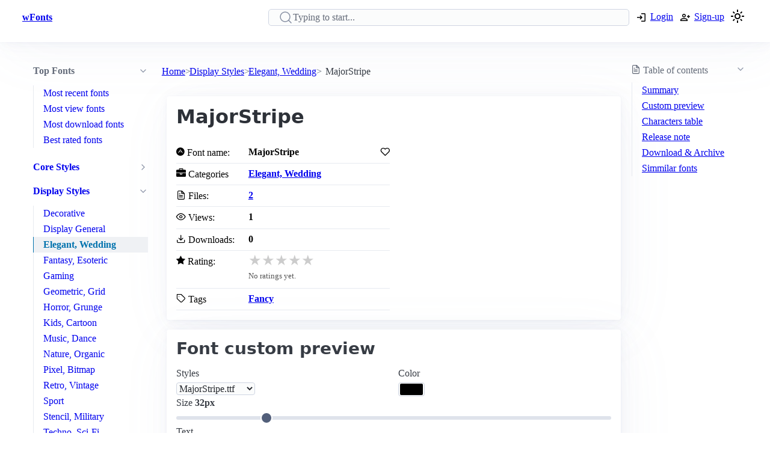

--- FILE ---
content_type: text/html; charset=utf-8
request_url: https://www.wfonts.com/font/majorstripe
body_size: 10979
content:
<!DOCTYPE html>

<html lang="en" data-theme="light">
<head>
    <title>MajorStripe Font</title>
    <meta charSet="utf-8" />
    <meta name="viewport" content="width=device-width,initial-scale=1" />
    <link rel="dns-prefetch" href="https://fonts.googleapis.com">
    <link rel="dns-prefetch" href="https://pagead2.googlesyndication.com">
    <link rel="dns-prefetch" href="https://www.google-analytics.com">
    <link rel="dns-prefetch" href="https://adservice.google.com">
    <link rel="dns-prefetch" href="https://googleads.g.doubleclick.net">
    <link rel="dns-prefetch" href="https://www.googletagservices.com">
    <link rel="dns-prefetch" href="https://www.doubleclickbygoogle.com">
    <link rel="dns-prefetch" href="https://static.wfonts.com">
    <link rel="dns-prefetch" href="https://media.wfonts.com">
    <link rel="preconnect" href="https://fonts.gstatic.com" crossorigin>
    <link rel="preconnect" href="https://static.wfonts.com" crossorigin>
    <link rel="preconnect" href="https://media.wfonts.com" crossorigin>

    
    

<meta name="description" content="Download MajorStripe Copyright Typeface &#169; (your company). 2013. All Rights Reserved. FontFamily MajorStripe. FontSubfamily Regular" />
<meta name="keywords" content="MajorStripe, Elegant, Wedding, Fancy" />


<meta property="og:locale" content="en_US" />
<meta property="og:site_name" content="www.wfonts.com" />
<meta property="og:title" content="MajorStripe" />
<meta property="og:description" content="Download MajorStripe Copyright Typeface &#169; (your company). 2013. All Rights Reserved. FontFamily MajorStripe. FontSubfamily Regular" />
<meta property="og:url" content="https://www.wfonts.com/font/majorstripe" />
<meta property="og:image" content="https://media.wfonts.com/sample-character/data/2014/07/16/majorstripe/MajorStripe.ttf" />


<meta name="twitter:card" content="summary" />
<meta name="twitter:site" content="www.wfonts.com">
<meta name="twitter:title" content="MajorStripe">
<meta name="twitter:description" content="Download MajorStripe Copyright Typeface &#169; (your company). 2013. All Rights Reserved. FontFamily MajorStripe. FontSubfamily Regular">
<meta name="twitter:url" content="https://www.wfonts.com/font/majorstripe">

<link rel="canonical" href="https://www.wfonts.com/font/majorstripe" />


    <meta itemprop="dateCreated" content="7/16/2014 6:51:30 AM" />
    <meta itemprop="dateModified" content="7/16/2014 6:51:30 AM" />
    


        <link href="https://static.wfonts.com/Assets/css/1.1.2.3.css" rel="stylesheet" />
            <script type="text/plain"
                    data-cookie-category="marketing"
                    data-src="https://pagead2.googlesyndication.com/pagead/js/adsbygoogle.js?client=ca-pub-7253668261457811"
                    async
                    crossorigin="anonymous"></script>
        <!-- GA4 base script -->
        <script async src="https://www.googletagmanager.com/gtag/js?id=G-TS0JV8MQVD"></script>
        <script>
            window.dataLayer = window.dataLayer || [];
            function gtag() { dataLayer.push(arguments); }

            gtag('consent', 'default', {
                ad_storage: 'denied',
                ad_user_data: 'denied',
                ad_personalization: 'denied',
                analytics_storage: 'denied'
            });

            gtag('js', new Date());

            gtag('config', 'G-TS0JV8MQVD', {
                send_page_view: false
            });
        </script>
        <!-- GA4 base script -->
        <script defer src="https://static.wfonts.com/Assets/js/1.1.2.3.js"></script>


    
    <script type="application/ld+json">
    {"@context":"https://schema.org","@type":"BreadcrumbList","itemListElement":[{"@type":"ListItem","position":1,"name":"Home","item":"https://www.wfonts.com/"},{"@type":"ListItem","position":2,"name":"Display Styles","item":"https://www.wfonts.com/category/display-styles"},{"@type":"ListItem","position":3,"name":"Elegant, Wedding","item":"https://www.wfonts.com/category/display-styles/elegant-wedding"},{"@type":"ListItem","position":4,"name":"MajorStripe","item":"https://www.wfonts.com/font/majorstripe"}]}
    </script>


    <script type='application/ld+json'>
        {"@context":"https:\/\/schema.org","@type":"WebSite","@id":"#website","url":"https:\/\/www.wfonts.com\/","name":"Download free font","potentialAction":{"@type":"SearchAction","target":"https:\/\/www.wfonts.com\/search?q={search_term_string}","query-input":"required name=search_term_string"}}
    </script>

</head>
<body>


    <header>
        <div class="container">
            <nav>
                <ul>
                    <li class="show-xs">
                        <a aria-label="Discover all fonts categories" class="secondary" href="javascript:;" data-toggle="font-category">
                            <svg xmlns="http://www.w3.org/2000/svg" width="24" height="24" viewBox="0 0 24 24" stroke-width="2" stroke="currentColor" fill="none" stroke-linecap="round" stroke-linejoin="round" class="icon-menu"><path d="M4 6l16 0"></path><path d="M4 12l16 0"></path><path d="M4 18l16 0"></path></svg>
                        </a>
                    </li>
                    <li class="hide-xs"><a class="secondary" href="/" title=""><strong>wFonts</strong></a></li>
                </ul>
                <ul>
                    <li>
                        <form method="get" action="/search" id="formSearch">

                            <input required aria-label="Search" placeholder="Typing to start..." type="search" name="q" id="searchBox" value="" />
                            <div id="autocompleteResult"></div>
                        </form>
                    </li>

                        <li>
                            <a aria-label="Logon your account" class="secondary" role="button" href="/Account/Login?ReturnUrl=/font/majorstripe">
                                <svg xmlns="http://www.w3.org/2000/svg" height="20px" viewBox="0 -960 960 960" width="20px"><path d="M480-144v-72h264v-528H480v-72h264q29.7 0 50.85 21.15Q816-773.7 816-744v528q0 29.7-21.15 50.85Q773.7-144 744-144H480Zm-72-168-51-51 81-81H144v-72h294l-81-81 51-51 168 168-168 168Z" /></svg>
                                <span class="hide-xs">Login</span>
                            </a>
                        </li>
                        <li>
                            <a aria-label="Create a new account" class="secondary" role="button" href="/Account/Register">
                                <svg xmlns="http://www.w3.org/2000/svg" height="20px" viewBox="0 -960 960 960" width="20px"><path d="M708-432v-84h-84v-72h84v-84h72v84h84v72h-84v84h-72Zm-324-48q-60 0-102-42t-42-102q0-60 42-102t102-42q60 0 102 42t42 102q0 60-42 102t-102 42ZM96-192v-92q0-25.78 12.5-47.39T143-366q55-32 116-49t125-17q64 0 125 17t116 49q22 13 34.5 34.61T672-284v92H96Zm72-72h432v-20q0-6.47-3.03-11.76-3.02-5.3-7.97-8.24-47-27-99-41.5T384-360q-54 0-106 14.5T179-304q-4.95 2.94-7.98 8.24Q168-290.47 168-284v20Zm216.21-288Q414-552 435-573.21t21-51Q456-654 434.79-675t-51-21Q354-696 333-674.79t-21 51Q312-594 333.21-573t51 21Zm-.21-73Zm0 361Z" /></svg>
                                <span class="hide-xs">Sign-up</span>
                            </a>
                        </li>
                    <li>
                        <a title="Theme switcher" href="javascript:;" id="themeToggle" class="secondary">
                            <span id="themeIcon">🌙</span>
                        </a>
                    </li>
                </ul>
            </nav>
        </div>
    </header>


    




<main class="layout-details container">
    



<aside id="font-category" class="mslide left">
    <nav>
        <ul class="show-xs">
            <li><a class="secondary" href="/"><strong>Home</strong></a></li>
            <li class="close-m-menu" data-toggle="font-category">
                <a class="secondary">
                    <svg xmlns="http://www.w3.org/2000/svg" width="24" height="24" viewBox="0 0 24 24" fill="none" stroke="currentColor" stroke-width="2" stroke-linecap="round" stroke-linejoin="round"><path stroke="none" d="M0 0h24v24H0z" fill="none" /><path d="M18 6l-12 12" /><path d="M6 6l12 12" /></svg>
                </a>
            </li>
        </ul>


            <details open>
                <summary>
                    <strong>Top Fonts</strong>
                </summary>
                <ul>
                            <li><a class="secondary" href="/top/recent">Most recent fonts</a></li>
                            <li><a class="secondary" href="/top/view">Most view fonts</a></li>
                            <li><a class="secondary" href="/top/download">Most download fonts</a></li>
                            <li><a class="secondary" href="/top/rated">Best rated fonts</a></li>
                </ul>
            </details>


                <details >
                    <summary>
                        <a class="secondary" href="/category/core-styles"><strong>Core Styles</strong></a>
                    </summary>
                    <ul>
                                <li>
                                    <a class="secondary" href="/category/core-styles/blackletter-gothic">Blackletter, Gothic</a>
                                </li>
                                <li>
                                    <a class="secondary" href="/category/core-styles/modern-minimal">Modern, Minimal</a>
                                </li>
                                <li>
                                    <a class="secondary" href="/category/core-styles/monospace-typewriter">Monospace, Typewriter</a>
                                </li>
                                <li>
                                    <a class="secondary" href="/category/core-styles/sans-serif">Sans Serif</a>
                                </li>
                                <li>
                                    <a class="secondary" href="/category/core-styles/script-handwritten">Script, Handwritten</a>
                                </li>
                                <li>
                                    <a class="secondary" href="/category/core-styles/style-variants">Style Variants</a>
                                </li>
                    </ul>
                </details>
                <details open>
                    <summary>
                        <a class="secondary" href="/category/display-styles"><strong>Display Styles</strong></a>
                    </summary>
                    <ul>
                                <li>
                                    <a class="secondary" href="/category/display-styles/decorative">Decorative</a>
                                </li>
                                <li>
                                    <a class="secondary" href="/category/display-styles/display-general">Display General</a>
                                </li>
                                <li class="active">
                                    <a class="secondary" href="/category/display-styles/elegant-wedding" aria-current="page">Elegant, Wedding</a>
                                </li>
                                <li>
                                    <a class="secondary" href="/category/display-styles/fantasy-esoteric">Fantasy, Esoteric</a>
                                </li>
                                <li>
                                    <a class="secondary" href="/category/display-styles/gaming">Gaming</a>
                                </li>
                                <li>
                                    <a class="secondary" href="/category/display-styles/geometric-grid">Geometric, Grid</a>
                                </li>
                                <li>
                                    <a class="secondary" href="/category/display-styles/horror-grunge">Horror, Grunge</a>
                                </li>
                                <li>
                                    <a class="secondary" href="/category/display-styles/kids-cartoon">Kids, Cartoon</a>
                                </li>
                                <li>
                                    <a class="secondary" href="/category/display-styles/music-dance">Music, Dance</a>
                                </li>
                                <li>
                                    <a class="secondary" href="/category/display-styles/nature-organic">Nature, Organic</a>
                                </li>
                                <li>
                                    <a class="secondary" href="/category/display-styles/pixel-bitmap">Pixel, Bitmap</a>
                                </li>
                                <li>
                                    <a class="secondary" href="/category/display-styles/retro-vintage">Retro, Vintage</a>
                                </li>
                                <li>
                                    <a class="secondary" href="/category/display-styles/sport">Sport</a>
                                </li>
                                <li>
                                    <a class="secondary" href="/category/display-styles/stencil-military">Stencil, Military</a>
                                </li>
                                <li>
                                    <a class="secondary" href="/category/display-styles/techno-sci-fi">Techno, Sci-Fi</a>
                                </li>
                                <li>
                                    <a class="secondary" href="/category/display-styles/urban-tattoo">Urban, Tattoo</a>
                                </li>
                                <li>
                                    <a class="secondary" href="/category/display-styles/western">Western</a>
                                </li>
                    </ul>
                </details>
                <details >
                    <summary>
                        <a class="secondary" href="/category/thematic-holiday"><strong>Thematic, Holiday</strong></a>
                    </summary>
                    <ul>
                                <li>
                                    <a class="secondary" href="/category/thematic-holiday/art-creative">Art, Creative</a>
                                </li>
                                <li>
                                    <a class="secondary" href="/category/thematic-holiday/holiday-seasons">Holiday, Seasons</a>
                                </li>
                                <li>
                                    <a class="secondary" href="/category/thematic-holiday/mood-lifestyle">Mood, Lifestyle</a>
                                </li>
                    </ul>
                </details>
                <details >
                    <summary>
                        <a class="secondary" href="/category/culture-language"><strong>Culture, Language</strong></a>
                    </summary>
                    <ul>
                                <li>
                                    <a class="secondary" href="/category/culture-language/ancient-mythic">Ancient, Mythic</a>
                                </li>
                                <li>
                                    <a class="secondary" href="/category/culture-language/classical">Classical</a>
                                </li>
                                <li>
                                    <a class="secondary" href="/category/culture-language/east-asian">East Asian</a>
                                </li>
                                <li>
                                    <a class="secondary" href="/category/culture-language/european">European</a>
                                </li>
                                <li>
                                    <a class="secondary" href="/category/culture-language/generic-foreign">Generic Foreign</a>
                                </li>
                                <li>
                                    <a class="secondary" href="/category/culture-language/latin-american">Latin American</a>
                                </li>
                                <li>
                                    <a class="secondary" href="/category/culture-language/middle-eastern-asian">Middle Eastern, Asian</a>
                                </li>
                                <li>
                                    <a class="secondary" href="/category/culture-language/national-styles">National Styles</a>
                                </li>
                                <li>
                                    <a class="secondary" href="/category/culture-language/vietnamese">Vietnamese</a>
                                </li>
                    </ul>
                </details>
                <details >
                    <summary>
                        <a class="secondary" href="/category/brand-media"><strong>Brand, Media</strong></a>
                    </summary>
                    <ul>
                                <li>
                                    <a class="secondary" href="/category/brand-media/brand-logo-style">Brand, Logo Style</a>
                                </li>
                                <li>
                                    <a class="secondary" href="/category/brand-media/film-television">Film, Television</a>
                                </li>
                                <li>
                                    <a class="secondary" href="/category/brand-media/franchise-character">Franchise / Character</a>
                                </li>
                    </ul>
                </details>
                <details >
                    <summary>
                        <a class="secondary" href="/category/symbols-icons"><strong>Symbols, Icons</strong></a>
                    </summary>
                    <ul>
                                <li>
                                    <a class="secondary" href="/category/symbols-icons/dingbats-ornaments">Dingbats, Ornaments</a>
                                </li>
                                <li>
                                    <a class="secondary" href="/category/symbols-icons/people-faces">People, Faces</a>
                                </li>
                                <li>
                                    <a class="secondary" href="/category/symbols-icons/shapes-icons">Shapes, Icons</a>
                                </li>
                    </ul>
                </details>
                <details >
                    <summary>
                        <a class="secondary" href="/category/system-technical"><strong>System, Technical</strong></a>
                    </summary>
                    <ul>
                                <li>
                                    <a class="secondary" href="/category/system-technical/encoding">Encoding</a>
                                </li>
                                <li>
                                    <a class="secondary" href="/category/system-technical/os-fonts">OS Fonts</a>
                                </li>
                    </ul>
                </details>
                <details >
                    <summary>
                        <a class="secondary" href="/category/other"><strong>Other</strong></a>
                    </summary>
                    <ul>
                                <li>
                                    <a class="secondary" href="/category/other/miscellaneous">Miscellaneous</a>
                                </li>
                                <li>
                                    <a class="secondary" href="/category/other/specialty">Specialty</a>
                                </li>
                    </ul>
                </details>


    </nav>
</aside>

    <nav aria-label="breadcrumb">
    <ol>
            <li>
                    <a href="/">Home</a>
            </li>
            <li>
                    <a href="/category/display-styles">Display Styles</a>
            </li>
            <li>
                    <a href="/category/display-styles/elegant-wedding">Elegant, Wedding</a>
            </li>
            <li>
                    <span aria-current="page">MajorStripe</span>
            </li>
    </ol>
</nav>

    <aside class="table-of-content">
        <nav id="toc">
            <details>
                <summary><i class="icon-file-text"></i> <span>Table of contents</span></summary>
                <ol>
                    <li><a class="secondary" href="#summary">Summary</a></li>
                    <li><a class="secondary" href="#font-preview-section">Custom preview</a></li>
                    <li><a class="secondary" href="#characters-table">Characters table</a></li>
                    <li><a class="secondary" href="#release-note">Release note</a></li>
                    <li><a class="secondary" href="#archive">Download & Archive</a></li>
                    <li><a class="secondary" href="#simmilar">Simmilar fonts</a></li>
                </ol>
            </details>

            <div class="adr">
                <ins class="adsbygoogle"
     style="display:block"
     data-ad-client="ca-pub-7253668261457811"
     data-ad-slot="4908186718"
     data-ad-format="auto"
     data-full-width-responsive="true"></ins>

            </div>
        </nav>
    </aside>


    <div class="font-details">
        <article id="summary">
            <div class="heading">
                <h1>MajorStripe</h1>
            </div>

            <div class="summary-container">
                <div class="font-summary">

                    <div>
                        <i class="icon-adn"></i> Font name:
                    </div>
                    <div class="grid-stats">
                        <strong>MajorStripe</strong>
                            <a aria-label="Add from your favorites" role="button" class="outline" data-user="0" data-id="0" data-action="favorite">
                                <i class="icon-heart"></i>
                            </a>
                    </div>

                    <div><i class="icon-briefcase"></i> Categories</div>
                    <div><a href="/category/display-styles/elegant-wedding" title="Find all font by Elegant, Wedding category"><strong>Elegant, Wedding</strong></a></div>


                                                            <div>
                        <i class="icon-file-text"></i> Files:
                    </div>
                    <div>
                        <strong><a href="#archive">2</a></strong>
                    </div>

                    <div>
                        <i class="icon-eye"></i> Views:
                    </div>
                    <div class="grid-stats">
                        <strong>1</strong>

                    </div>

                    <div>
                        <i class="icon-download"></i> Downloads:
                    </div>
                    <div class="grid-stats">
                        <strong>0</strong>

                    </div>
                    <div>
                        <i class="icon-star"></i> Rating:
                    </div>

                    <div data-rating
                         data-item-id="104644"
                         data-avg="0"
                         data-votes="0">
                    </div>


                    <div>
                        <i class="icon-tag"></i> Tags
                    </div>
                    <div>
                        <div>
                            <a href="/tag/fancy" title="Find all font by Fancy tag"><strong>Fancy</strong></a>
                        </div>
                    </div>
                </div>

                <div class="gg-ad">
                    <ins class="adsbygoogle"
     style="display:block"
     data-ad-client="ca-pub-7253668261457811"
     data-ad-slot="4908186718"
     data-ad-format="auto"
     data-full-width-responsive="true"></ins>

                </div>
            </div>
        </article>


        <article id="font-preview-section">
            <h2>Font custom preview</h2>

            <form id="font-preview-form">
                <div class="grid">
                    <div>
                        <label>Styles</label>
                        <select name="style" aria-label="Select font style format" required>

                                <option value="/data/2014/07/16/majorstripe/MajorStripe.ttf" selected>MajorStripe.ttf</option>
                                <option value="/data/2014/07/16/majorstripe/MajorStripe.woff" >MajorStripe.woff</option>
                        </select>
                    </div>

                    <div>
                        <label>Color</label>
                        <input type="color" name="color" aria-label="Color picker">
                    </div>
                </div>

                <div>
                    <label>
                        <span>
                            Size
                            <strong id="font-size-value">32px</strong>
                        </span>
                    </label>
                    <input type="range" name="size" min="10" max="120" value="32" aria-label="Customize size preview">
                </div>

                <div>
                    <label>
                        Text
                    </label>
                    <div id="preview-text-input"
                         contenteditable="true"
                         data-role="preview-text"
                         data-placeholder="Write something to preview..."></div>
                </div>
            </form>

            <div id="preview-render" aria-live="polite"></div>

            <div class="pre-css">
                <pre id="css-snippet-box"></pre>
                <button type="button" id="copy-css-btn" aria-label="Copy custom font style using your website">
                    <i class="icon-content_copy"></i>
                </button>
            </div>

        </article>

        <article id="characters-table">


                <div class="grid">
                    <h2>Characters table sample</h2>
                    <select id="get-language" name="get-language" aria-label="Supported languages and preview..." onchange="changeCmap(104644, this.value);" required>
                        <option value="" disabled selected>Select supports languages preview...</option>
                            <optgroup label="Latin">
                                    <option value="basic-latin">Basic Latin (64)</option>
                                    <option value="latin-1">Latin-1 Supplement (2)</option>
                            </optgroup>
                    </select>
                </div>
            <div id="table-chars">
                    <div class="table-chars-r">
                            <div>
                                <span class="label">A</span>
                                <span class="preview">A</span>
                            </div>
                            <div>
                                <span class="label">B</span>
                                <span class="preview">B</span>
                            </div>
                            <div>
                                <span class="label">C</span>
                                <span class="preview">C</span>
                            </div>
                            <div>
                                <span class="label">D</span>
                                <span class="preview">D</span>
                            </div>
                            <div>
                                <span class="label">E</span>
                                <span class="preview">E</span>
                            </div>
                            <div>
                                <span class="label">F</span>
                                <span class="preview">F</span>
                            </div>
                            <div>
                                <span class="label">G</span>
                                <span class="preview">G</span>
                            </div>
                            <div>
                                <span class="label">H</span>
                                <span class="preview">H</span>
                            </div>
                            <div>
                                <span class="label">I</span>
                                <span class="preview">I</span>
                            </div>
                            <div>
                                <span class="label">J</span>
                                <span class="preview">J</span>
                            </div>
                            <div>
                                <span class="label">K</span>
                                <span class="preview">K</span>
                            </div>
                            <div>
                                <span class="label">L</span>
                                <span class="preview">L</span>
                            </div>
                            <div>
                                <span class="label">M</span>
                                <span class="preview">M</span>
                            </div>
                            <div>
                                <span class="label">N</span>
                                <span class="preview">N</span>
                            </div>
                            <div>
                                <span class="label">O</span>
                                <span class="preview">O</span>
                            </div>
                            <div>
                                <span class="label">P</span>
                                <span class="preview">P</span>
                            </div>
                            <div>
                                <span class="label">Q</span>
                                <span class="preview">Q</span>
                            </div>
                            <div>
                                <span class="label">R</span>
                                <span class="preview">R</span>
                            </div>
                            <div>
                                <span class="label">S</span>
                                <span class="preview">S</span>
                            </div>
                            <div>
                                <span class="label">T</span>
                                <span class="preview">T</span>
                            </div>
                            <div>
                                <span class="label">U</span>
                                <span class="preview">U</span>
                            </div>
                            <div>
                                <span class="label">V</span>
                                <span class="preview">V</span>
                            </div>
                            <div>
                                <span class="label">W</span>
                                <span class="preview">W</span>
                            </div>
                            <div>
                                <span class="label">X</span>
                                <span class="preview">X</span>
                            </div>
                            <div>
                                <span class="label">Y</span>
                                <span class="preview">Y</span>
                            </div>
                            <div>
                                <span class="label">Z</span>
                                <span class="preview">Z</span>
                            </div>
                    </div>
                    <div class="table-chars-r">
                            <div>
                                <span class="label">a</span>
                                <span class="preview">a</span>
                            </div>
                            <div>
                                <span class="label">b</span>
                                <span class="preview">b</span>
                            </div>
                            <div>
                                <span class="label">c</span>
                                <span class="preview">c</span>
                            </div>
                            <div>
                                <span class="label">d</span>
                                <span class="preview">d</span>
                            </div>
                            <div>
                                <span class="label">e</span>
                                <span class="preview">e</span>
                            </div>
                            <div>
                                <span class="label">f</span>
                                <span class="preview">f</span>
                            </div>
                            <div>
                                <span class="label">g</span>
                                <span class="preview">g</span>
                            </div>
                            <div>
                                <span class="label">h</span>
                                <span class="preview">h</span>
                            </div>
                            <div>
                                <span class="label">i</span>
                                <span class="preview">i</span>
                            </div>
                            <div>
                                <span class="label">j</span>
                                <span class="preview">j</span>
                            </div>
                            <div>
                                <span class="label">k</span>
                                <span class="preview">k</span>
                            </div>
                            <div>
                                <span class="label">l</span>
                                <span class="preview">l</span>
                            </div>
                            <div>
                                <span class="label">m</span>
                                <span class="preview">m</span>
                            </div>
                            <div>
                                <span class="label">n</span>
                                <span class="preview">n</span>
                            </div>
                            <div>
                                <span class="label">o</span>
                                <span class="preview">o</span>
                            </div>
                            <div>
                                <span class="label">p</span>
                                <span class="preview">p</span>
                            </div>
                            <div>
                                <span class="label">q</span>
                                <span class="preview">q</span>
                            </div>
                            <div>
                                <span class="label">r</span>
                                <span class="preview">r</span>
                            </div>
                            <div>
                                <span class="label">s</span>
                                <span class="preview">s</span>
                            </div>
                            <div>
                                <span class="label">t</span>
                                <span class="preview">t</span>
                            </div>
                            <div>
                                <span class="label">u</span>
                                <span class="preview">u</span>
                            </div>
                            <div>
                                <span class="label">v</span>
                                <span class="preview">v</span>
                            </div>
                            <div>
                                <span class="label">w</span>
                                <span class="preview">w</span>
                            </div>
                            <div>
                                <span class="label">x</span>
                                <span class="preview">x</span>
                            </div>
                            <div>
                                <span class="label">y</span>
                                <span class="preview">y</span>
                            </div>
                            <div>
                                <span class="label">z</span>
                                <span class="preview">z</span>
                            </div>
                    </div>
                    <div class="table-chars-r">
                            <div>
                                <span class="label">0</span>
                                <span class="preview">0</span>
                            </div>
                            <div>
                                <span class="label">1</span>
                                <span class="preview">1</span>
                            </div>
                            <div>
                                <span class="label">2</span>
                                <span class="preview">2</span>
                            </div>
                            <div>
                                <span class="label">3</span>
                                <span class="preview">3</span>
                            </div>
                            <div>
                                <span class="label">4</span>
                                <span class="preview">4</span>
                            </div>
                            <div>
                                <span class="label">5</span>
                                <span class="preview">5</span>
                            </div>
                            <div>
                                <span class="label">6</span>
                                <span class="preview">6</span>
                            </div>
                            <div>
                                <span class="label">7</span>
                                <span class="preview">7</span>
                            </div>
                            <div>
                                <span class="label">8</span>
                                <span class="preview">8</span>
                            </div>
                            <div>
                                <span class="label">9</span>
                                <span class="preview">9</span>
                            </div>
                    </div>
                    <div class="table-chars-r">
                            <div>
                                <span class="label">)</span>
                                <span class="preview">)</span>
                            </div>
                            <div>
                                <span class="label">!</span>
                                <span class="preview">!</span>
                            </div>
                            <div>
                                <span class="label">2</span>
                                <span class="preview">2</span>
                            </div>
                            <div>
                                <span class="label">#</span>
                                <span class="preview">#</span>
                            </div>
                            <div>
                                <span class="label">$</span>
                                <span class="preview">$</span>
                            </div>
                            <div>
                                <span class="label">%</span>
                                <span class="preview">%</span>
                            </div>
                            <div>
                                <span class="label">^</span>
                                <span class="preview">^</span>
                            </div>
                            <div>
                                <span class="label">&amp;</span>
                                <span class="preview">&amp;</span>
                            </div>
                            <div>
                                <span class="label">*</span>
                                <span class="preview">*</span>
                            </div>
                            <div>
                                <span class="label">(</span>
                                <span class="preview">(</span>
                            </div>
                            <div>
                                <span class="label">.</span>
                                <span class="preview">.</span>
                            </div>
                            <div>
                                <span class="label">/</span>
                                <span class="preview">/</span>
                            </div>
                            <div>
                                <span class="label">;</span>
                                <span class="preview">;</span>
                            </div>
                            <div>
                                <span class="label">&#39;</span>
                                <span class="preview">&#39;</span>
                            </div>
                            <div>
                                <span class="label">[</span>
                                <span class="preview">[</span>
                            </div>
                            <div>
                                <span class="label">&lt;</span>
                                <span class="preview">&lt;</span>
                            </div>
                            <div>
                                <span class="label">?</span>
                                <span class="preview">?</span>
                            </div>
                            <div>
                                <span class="label">&quot;</span>
                                <span class="preview">&quot;</span>
                            </div>
                            <div>
                                <span class="label">}</span>
                                <span class="preview">}</span>
                            </div>
                    </div>
            </div>
        </article>



        <article id="release-note">
            <h2>Release note</h2>
                    <p>Copyright Typeface © (your company). 2013. All Rights Reserved</p>
                    <p>FontFamily MajorStripe</p>
                    <p>FontSubfamily Regular</p>
                    <p>FontSubfamilyID MajorStripe:Version 1.00</p>
                    <p>NameTableVersion Version 1.00 August 29, 2013, initial release</p>
                    <p>Description This font was created using FontCreator 6.0 from High-Logic.com</p>
                    <p>Manufacturer-en-US Xerographer Fonts</p>
                    <p>Designer-en-US Xerographer Fonts Max Infeld</p>
                    <p>VendorURL-en-US xerographer.blogspot.com</p>
                    <p>License-en-US maxinfeld@hotmail.com</p>
                    <p>SampleText-en-US the stripe is major</p>
        </article>


        <article id="archive">
            <div class="grid">
                <h2>Font archive files</h2>
                    <a aria-label="Download all MajorStripe font, majorstripe.zip" role="button" href="https://static.wfonts.com/download/data/2014/07/16/majorstripe/majorstripe.zip" track-method="download" track-id="104644">
                        <i class="icon-download"></i> <span>Download majorstripe.zip</span> (135.6KB)
                    </a>
            </div>
            <div class="font-archive">
                <strong>#</strong>
                <strong>File name</strong>
                <strong>Size</strong>
                <strong></strong>

                    <strong class="idx">1</strong>
                    <strong class="filename">
                        MajorStripe.ttf
                    </strong>
                    <span>
                        100.3KB
                    </span>
                    <span>
                            <a role="button" href="https://static.wfonts.com/download/data/2014/07/16/majorstripe/MajorStripe.ttf" aria-label="Download MajorStripe.ttf" track-method="download" track-id="104644"><i class="icon-download"></i></a>
                    </span>
                    <strong class="idx">2</strong>
                    <strong class="filename">
                        MajorStripe.woff
                    </strong>
                    <span>
                        67.3KB
                    </span>
                    <span>
                            <a role="button" href="https://static.wfonts.com/download/data/2014/07/16/majorstripe/MajorStripe.woff" aria-label="Download MajorStripe.woff" track-method="download" track-id="104644"><i class="icon-download"></i></a>
                    </span>
            </div>
        </article>

        <article class="similar" id="simmilar">
            <h2>Simmilar fonts</h2>

<div class="font-item">
    <p><a title="Download free font SOEKARNO HATTA" href="/font/soekarno-hatta">SOEKARNO HATTA</a></p>

        <div class="font-image">
                <a href="/font/soekarno-hatta" aria-label="Download SOEKARNO HATTA font">
                    <img src="https://media.wfonts.com/viewfont/m/data/2015/05/11/soekarno-hatta/SOEKARNO_HATTA.ttf" width="800" height="120" alt="SOEKARNO HATTA"
                         srcset="https://media.wfonts.com/viewfont/s/data/2015/05/11/soekarno-hatta/SOEKARNO_HATTA.ttf 400w,https://media.wfonts.com/viewfont/m/data/2015/05/11/soekarno-hatta/SOEKARNO_HATTA.ttf 800w"
                         sizes="(max-width: 768px) 400px, 800px"
                         loading="lazy">
                </a>

        </div>

    <div class="font-meta">

        <span class="font-stats">
            <span class="stas-view">
                <i class="icon-eye"></i> 42
            </span>

            <span class="stas-download">
                <i class="icon-download"></i> 1
            </span>
            <span class="stas-rate">
                <i class="icon-star-o"></i> 2
            </span>
        </span>
        <span class="show-rate-list" data-rating data-avg="3.5" data-item-id="77868" data-readonly="1" data-showonly="1"></span>
    </div>
</div>

<div class="font-item">
    <p><a title="Download free font Baxter&#39;s Slab" href="/font/baxters-slab">Baxter&#39;s Slab</a></p>

        <div class="font-image">
                <a href="/font/baxters-slab" aria-label="Download Baxter&#39;s Slab font">
                    <img src="https://media.wfonts.com/viewfont/m/data/2015/05/12/baxters-slab/Baxter_s_Slab.ttf" width="800" height="120" alt="Baxter&#39;s Slab"
                         srcset="https://media.wfonts.com/viewfont/s/data/2015/05/12/baxters-slab/Baxter_s_Slab.ttf 400w,https://media.wfonts.com/viewfont/m/data/2015/05/12/baxters-slab/Baxter_s_Slab.ttf 800w"
                         sizes="(max-width: 768px) 400px, 800px"
                         loading="lazy">
                </a>

        </div>

    <div class="font-meta">

        <span class="font-stats">
            <span class="stas-view">
                <i class="icon-eye"></i> 15
            </span>

            <span class="stas-download">
                <i class="icon-download"></i> 8
            </span>
            <span class="stas-rate">
                <i class="icon-star-o"></i> 1
            </span>
        </span>
        <span class="show-rate-list" data-rating data-avg="4" data-item-id="77842" data-readonly="1" data-showonly="1"></span>
    </div>
</div>

<div class="font-item">
    <p><a title="Download free font Atlantis" href="/font/atlantis">Atlantis</a></p>

        <div class="font-image">
                <a href="/font/atlantis" aria-label="Download Atlantis font">
                    <img src="https://media.wfonts.com/viewfont/m/data/2015/05/16/atlantis/Atlantis.ttf" width="800" height="120" alt="Atlantis"
                         srcset="https://media.wfonts.com/viewfont/s/data/2015/05/16/atlantis/Atlantis.ttf 400w,https://media.wfonts.com/viewfont/m/data/2015/05/16/atlantis/Atlantis.ttf 800w"
                         sizes="(max-width: 768px) 400px, 800px"
                         loading="lazy">
                </a>

        </div>

    <div class="font-meta">

        <span class="font-stats">
            <span class="stas-view">
                <i class="icon-eye"></i> 62
            </span>

            <span class="stas-download">
                <i class="icon-download"></i> 8
            </span>
            <span class="stas-rate">
                <i class="icon-star-o"></i> 1
            </span>
        </span>
        <span class="show-rate-list" data-rating data-avg="4" data-item-id="77266" data-readonly="1" data-showonly="1"></span>
    </div>
</div>

<div class="font-item">
    <p><a title="Download free font Bernadette" href="/font/bernadette">Bernadette</a></p>

        <div class="font-image">
                <a href="/font/bernadette" aria-label="Download Bernadette font">
                    <img src="https://media.wfonts.com/viewfont/m/data/2015/05/25/bernadette/Bernadette Bold.ttf" width="800" height="120" alt="Bernadette"
                         srcset="https://media.wfonts.com/viewfont/s/data/2015/05/25/bernadette/Bernadette%20Bold.ttf 400w,https://media.wfonts.com/viewfont/m/data/2015/05/25/bernadette/Bernadette%20Bold.ttf 800w"
                         sizes="(max-width: 768px) 400px, 800px"
                         loading="lazy">
                </a>

        </div>

    <div class="font-meta">

        <span class="font-stats">
            <span class="stas-view">
                <i class="icon-eye"></i> 23
            </span>

            <span class="stas-download">
                <i class="icon-download"></i> 5
            </span>
            <span class="stas-rate">
                <i class="icon-star-o"></i> 4
            </span>
        </span>
        <span class="show-rate-list" data-rating data-avg="3.5" data-item-id="75981" data-readonly="1" data-showonly="1"></span>
    </div>
</div>

<div class="font-item">
    <p><a title="Download free font Commy" href="/font/commy">Commy</a></p>

        <div class="font-image">
                <a href="/font/commy" aria-label="Download Commy font">
                    <img src="https://media.wfonts.com/viewfont/m/data/2014/07/11/commy/Commy.ttf" width="800" height="120" alt="Commy"
                         srcset="https://media.wfonts.com/viewfont/s/data/2014/07/11/commy/Commy.ttf 400w,https://media.wfonts.com/viewfont/m/data/2014/07/11/commy/Commy.ttf 800w"
                         sizes="(max-width: 768px) 400px, 800px"
                         loading="lazy">
                </a>

        </div>

    <div class="font-meta">

        <span class="font-stats">
            <span class="stas-view">
                <i class="icon-eye"></i> 6
            </span>

            <span class="stas-download">
                <i class="icon-download"></i> 1
            </span>
            <span class="stas-rate">
                <i class="icon-star-o"></i> 4
            </span>
        </span>
        <span class="show-rate-list" data-rating data-avg="3.75" data-item-id="105110" data-readonly="1" data-showonly="1"></span>
    </div>
</div>

<div class="font-item">
    <p><a title="Download free font Gycentium GOESPOP" href="/font/gycentium-goespop">Gycentium GOESPOP</a></p>

        <div class="font-image">
                <a href="/font/gycentium-goespop" aria-label="Download Gycentium GOESPOP font">
                    <img src="https://media.wfonts.com/viewfont/m/data/2014/07/11/gycentium-goespop/Gycentium GOESPOP.ttf" width="800" height="120" alt="Gycentium GOESPOP"
                         srcset="https://media.wfonts.com/viewfont/s/data/2014/07/11/gycentium-goespop/Gycentium%20GOESPOP.ttf 400w,https://media.wfonts.com/viewfont/m/data/2014/07/11/gycentium-goespop/Gycentium%20GOESPOP.ttf 800w"
                         sizes="(max-width: 768px) 400px, 800px"
                         loading="lazy">
                </a>

        </div>

    <div class="font-meta">

        <span class="font-stats">
            <span class="stas-view">
                <i class="icon-eye"></i> 4
            </span>

            <span class="stas-download">
                <i class="icon-download"></i> 0
            </span>
            <span class="stas-rate">
                <i class="icon-star-o"></i> 4
            </span>
        </span>
        <span class="show-rate-list" data-rating data-avg="3.75" data-item-id="105102" data-readonly="1" data-showonly="1"></span>
    </div>
</div>

<div class="font-item">
    <p><a title="Download free font ClosetoTO" href="/font/closetoto">ClosetoTO</a></p>

        <div class="font-image">
                <a href="/font/closetoto" aria-label="Download ClosetoTO font">
                    <img src="https://media.wfonts.com/viewfont/m/data/2014/07/13/closetoto/ClosetoTO.ttf" width="800" height="120" alt="ClosetoTO"
                         srcset="https://media.wfonts.com/viewfont/s/data/2014/07/13/closetoto/ClosetoTO.ttf 400w,https://media.wfonts.com/viewfont/m/data/2014/07/13/closetoto/ClosetoTO.ttf 800w"
                         sizes="(max-width: 768px) 400px, 800px"
                         loading="lazy">
                </a>

        </div>

    <div class="font-meta">

        <span class="font-stats">
            <span class="stas-view">
                <i class="icon-eye"></i> 6
            </span>

            <span class="stas-download">
                <i class="icon-download"></i> 0
            </span>
            <span class="stas-rate">
                <i class="icon-star-o"></i> 2
            </span>
        </span>
        <span class="show-rate-list" data-rating data-avg="3.5" data-item-id="104902" data-readonly="1" data-showonly="1"></span>
    </div>
</div>

<div class="font-item">
    <p><a title="Download free font Faster" href="/font/faster">Faster</a></p>

        <div class="font-image">
                <a href="/font/faster" aria-label="Download Faster font">
                    <img src="https://media.wfonts.com/viewfont/m/data/2014/07/13/faster/Faster.ttf" width="800" height="120" alt="Faster"
                         srcset="https://media.wfonts.com/viewfont/s/data/2014/07/13/faster/Faster.ttf 400w,https://media.wfonts.com/viewfont/m/data/2014/07/13/faster/Faster.ttf 800w"
                         sizes="(max-width: 768px) 400px, 800px"
                         loading="lazy">
                </a>

        </div>

    <div class="font-meta">

        <span class="font-stats">
            <span class="stas-view">
                <i class="icon-eye"></i> 4
            </span>

            <span class="stas-download">
                <i class="icon-download"></i> 1
            </span>
            <span class="stas-rate">
                <i class="icon-star-o"></i> 4
            </span>
        </span>
        <span class="show-rate-list" data-rating data-avg="3.5" data-item-id="104901" data-readonly="1" data-showonly="1"></span>
    </div>
</div>

<div class="font-item">
    <p><a title="Download free font ShadowM" href="/font/shadowm">ShadowM</a></p>

        <div class="font-image">
                <a href="/font/shadowm" aria-label="Download ShadowM font">
                    <img src="https://media.wfonts.com/viewfont/m/data/2014/07/13/shadowm/ShadowM.ttf" width="800" height="120" alt="ShadowM"
                         srcset="https://media.wfonts.com/viewfont/s/data/2014/07/13/shadowm/ShadowM.ttf 400w,https://media.wfonts.com/viewfont/m/data/2014/07/13/shadowm/ShadowM.ttf 800w"
                         sizes="(max-width: 768px) 400px, 800px"
                         loading="lazy">
                </a>

        </div>

    <div class="font-meta">

        <span class="font-stats">
            <span class="stas-view">
                <i class="icon-eye"></i> 3
            </span>

            <span class="stas-download">
                <i class="icon-download"></i> 0
            </span>
            <span class="stas-rate">
                <i class="icon-star-o"></i> 3
            </span>
        </span>
        <span class="show-rate-list" data-rating data-avg="3.333333" data-item-id="104896" data-readonly="1" data-showonly="1"></span>
    </div>
</div>

<div class="font-item">
    <p><a title="Download free font Gycentium Popwell" href="/font/gycentium-popwell">Gycentium Popwell</a></p>

        <div class="font-image">
                <a href="/font/gycentium-popwell" aria-label="Download Gycentium Popwell font">
                    <img src="https://media.wfonts.com/viewfont/m/data/2014/07/13/gycentium-popwell/Gycentium Popwell.ttf" width="800" height="120" alt="Gycentium Popwell"
                         srcset="https://media.wfonts.com/viewfont/s/data/2014/07/13/gycentium-popwell/Gycentium%20Popwell.ttf 400w,https://media.wfonts.com/viewfont/m/data/2014/07/13/gycentium-popwell/Gycentium%20Popwell.ttf 800w"
                         sizes="(max-width: 768px) 400px, 800px"
                         loading="lazy">
                </a>

        </div>

    <div class="font-meta">

        <span class="font-stats">
            <span class="stas-view">
                <i class="icon-eye"></i> 12
            </span>

            <span class="stas-download">
                <i class="icon-download"></i> 2
            </span>
            <span class="stas-rate">
                <i class="icon-star-o"></i> 5
            </span>
        </span>
        <span class="show-rate-list" data-rating data-avg="3.4" data-item-id="104884" data-readonly="1" data-showonly="1"></span>
    </div>
</div>
        </article>

    </div>
</main>








    <footer>
        <div class="container">
            <section>
                <aside class="links">
                    <nav>
                        <div class="browse-az">
                            <div class="browse-az-wrapper">
                                <strong>Browse fonts</strong>
                                <ul>
                                        <li><a class="secondary" href="/prefix/0">#</a></li>
                                        <li><a class="secondary" href="/prefix/a">A</a></li>
                                        <li><a class="secondary" href="/prefix/b">B</a></li>
                                        <li><a class="secondary" href="/prefix/c">C</a></li>
                                        <li><a class="secondary" href="/prefix/d">D</a></li>
                                        <li><a class="secondary" href="/prefix/e">E</a></li>
                                        <li><a class="secondary" href="/prefix/f">F</a></li>
                                        <li><a class="secondary" href="/prefix/g">G</a></li>
                                        <li><a class="secondary" href="/prefix/h">H</a></li>
                                        <li><a class="secondary" href="/prefix/i">I</a></li>
                                        <li><a class="secondary" href="/prefix/j">J</a></li>
                                        <li><a class="secondary" href="/prefix/k">K</a></li>
                                        <li><a class="secondary" href="/prefix/l">L</a></li>
                                        <li><a class="secondary" href="/prefix/m">M</a></li>
                                        <li><a class="secondary" href="/prefix/n">N</a></li>
                                        <li><a class="secondary" href="/prefix/o">O</a></li>
                                        <li><a class="secondary" href="/prefix/p">P</a></li>
                                        <li><a class="secondary" href="/prefix/q">Q</a></li>
                                        <li><a class="secondary" href="/prefix/r">R</a></li>
                                        <li><a class="secondary" href="/prefix/s">S</a></li>
                                        <li><a class="secondary" href="/prefix/t">T</a></li>
                                        <li><a class="secondary" href="/prefix/v">V</a></li>
                                        <li><a class="secondary" href="/prefix/u">U</a></li>
                                        <li><a class="secondary" href="/prefix/x">X</a></li>
                                        <li><a class="secondary" href="/prefix/y">Y</a></li>
                                        <li><a class="secondary" href="/prefix/z">Z</a></li>
                                </ul>
                            </div>
                        </div>
                            <ul>
                                <li><strong>Categories</strong></li>
                                    <li><a class="secondary" href="/category/brand-media">Brand, Media</a></li>
                                    <li><a class="secondary" href="/category/core-styles">Core Styles</a></li>
                                    <li><a class="secondary" href="/category/display-styles">Display Styles</a></li>
                                    <li><a class="secondary" href="/category/other">Other</a></li>
                                    <li><a class="secondary" href="/category/symbols-icons">Symbols, Icons</a></li>
                                    <li><a class="secondary" href="/category/thematic-holiday">Thematic, Holiday</a></li>
                                                            </ul>
                            <ul>
                                <li><strong>Quick links</strong></li>
                                    <li><a class="secondary" href="/top/rated" target="_self">Popular Fonts</a></li>
                                    <li><a class="secondary" href="/top/view" target="_self">Cool fonts</a></li>
                                    <li><a class="secondary" href="/top/download" target="_self">Most download fonts</a></li>
                                    <li><a class="secondary" href="/top/recent" target="_self">Latest fonts</a></li>
                                                                    <li><a class="secondary" href="javascript:;" data-cookie-open="settings">Cookie settings</a></li>
                            </ul>
                            <ul>
                                <li><strong>Useful Info</strong></li>
                                    <li><a class="secondary" href="/about" target="_self">About Us</a></li>
                                    <li><a class="secondary" href="/contact" target="_self">Contact Us</a></li>
                                    <li><a class="secondary" href="/tos" target="_self">Terms &amp; Conditions</a></li>
                                    <li><a class="secondary" href="/privacy" target="_self">Privacy Policy</a></li>
                                    <li><a class="secondary" href="/cookie-policy" target="_self">Cookies Policy</a></li>
                                    <li><a class="secondary" href="/Account/UploadFont" target="_self">Upload a Font</a></li>
                                                            </ul>
                    </nav>
                </aside>
            </section>
        </div>

        <section>
            <hr />
            <div class="container">2025 © All Rights Reserved.</div>
        </section>
    </footer>


</body>
</html>

--- FILE ---
content_type: text/html; charset=utf-8
request_url: https://www.google.com/recaptcha/api2/aframe
body_size: 267
content:
<!DOCTYPE HTML><html><head><meta http-equiv="content-type" content="text/html; charset=UTF-8"></head><body><script nonce="vFnMt9tDHMPKq_NksvDusA">/** Anti-fraud and anti-abuse applications only. See google.com/recaptcha */ try{var clients={'sodar':'https://pagead2.googlesyndication.com/pagead/sodar?'};window.addEventListener("message",function(a){try{if(a.source===window.parent){var b=JSON.parse(a.data);var c=clients[b['id']];if(c){var d=document.createElement('img');d.src=c+b['params']+'&rc='+(localStorage.getItem("rc::a")?sessionStorage.getItem("rc::b"):"");window.document.body.appendChild(d);sessionStorage.setItem("rc::e",parseInt(sessionStorage.getItem("rc::e")||0)+1);localStorage.setItem("rc::h",'1769532787189');}}}catch(b){}});window.parent.postMessage("_grecaptcha_ready", "*");}catch(b){}</script></body></html>